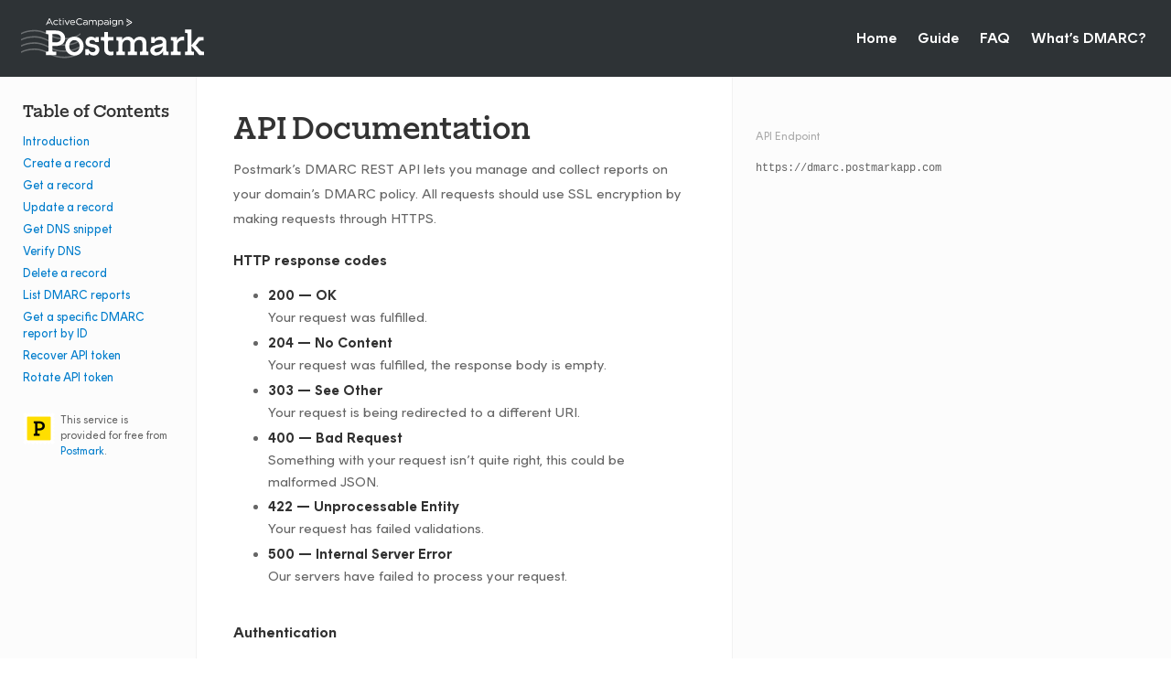

--- FILE ---
content_type: text/html
request_url: https://dmarc.postmarkapp.com/api/
body_size: 8462
content:
<!DOCTYPE html>

<html lang="en">
<head>
  <script>dataLayer = [{'siteType': 'DMARC'}];</script>
  <!-- Google Tag Manager -->
  <script>(function(w,d,s,l,i){w[l]=w[l]||[];w[l].push({'gtm.start':
          new Date().getTime(),event:'gtm.js'});var f=d.getElementsByTagName(s)[0],
          j=d.createElement(s),dl=l!='dataLayer'?'&l='+l:'';j.async=true;j.src=
          'https://www.googletagmanager.com/gtm.js?id='+i+dl;f.parentNode.insertBefore(j,f);
  })(window,document,'script','dataLayer','GTM-PWV3TKM');</script>
  <!-- End Google Tag Manager -->

  <meta charset="utf-8">
  <title>API Docs | Free DMARC Monitoring from Postmark</title>
  <meta name="description" content="A free tool to monitor and implement DMARC">
  <meta name="author" content="ActiveCampaign, LLC">
  <meta name="viewport" content="width=device-width, maximum-scale=1.0">

  <link rel="preload" href="/fonts/Elizeth-Medium.woff2" as="font" type="font/woff2" crossorigin>
  <link rel="preload" href="/fonts/RundText-Variable.woff2" as="font" type="font/woff2" crossorigin>

  <link rel="stylesheet" href="../stylesheets/landing.css?rel=a63246aa1d">

  <link rel="shortcut icon" href="../images/favicon.ico">
  <link rel="apple-touch-icon-precomposed" href="../images/apple-touch-icon-144x144-precomposed.png" sizes="144x144">
  <link rel="apple-touch-icon-precomposed" href="../images/apple-touch-icon-114x114-precomposed.png" sizes="114x114">
  <link rel="apple-touch-icon-precomposed" href="../images/apple-touch-icon-72x72-precomposed.png" sizes="72x72">
  <link rel="apple-touch-icon-precomposed" href="../images/apple-touch-icon-precomposed.png">

  <meta property="og:url" content="http://dmarc.postmarkapp.com/api">
  <meta property="og:type" content="website">
  <meta property="og:title" content="DMARC Weekly Digests | API Documentation">
  <meta property="og:description" content="DMARC gives you full control of email delivery for your company’s domain. This is a free tool to monitor and implement DMARC.">
  <meta property="og:image" content="https://postmarkapp.com/images/logo-stamp-social.png">
</head>

<body id="api">
<!-- Google Tag Manager (noscript) -->
<noscript><iframe src="https://www.googletagmanager.com/ns.html?id=GTM-PWV3TKM" height="0" width="0" style="display:none;visibility:hidden"></iframe></noscript>
<!-- End Google Tag Manager (noscript) -->

<header class="header-landing header-docs">
  <div class="container">
    <a href="http://postmarkapp.com/?utm_source=dmarc&utm_medium=web&utm_campaign=header" class="logo">Postmark</a>
    <nav>
      <ul class="nav-items">
        <li class="nav-item"><a href="/" class="nav-item_link">Home</a></li>
        <li class="nav-item"><a
                href="http://postmarkapp.com/guides/dmarc?utm_source=dmarc&utm_medium=web&utm_campaign=nav"
                class="nav-item_link">Guide</a></li>
        <li class="nav-item"><a href="https://postmarkapp.com/support/dmarc-reports" class="nav-item_link">FAQ</a></li>
        <li class="nav-item"><a href="https://postmarkapp.com/support/article/892-what-is-dmarc" class="nav-item_link nav-item_link--outline">What’s DMARC?</a></li>
      </ul>
    </nav>
  </div>
</header>
<div class="page">
    <div class="container">

      <section id="toc" class="docs-toc">
        <h3>Table of Contents</h3>
        <ul>
          <li><a href="/api">Introduction</a></li>
          <li><a href="#create-a-record">Create a record</a></li>
          <li><a href="#get-a-record">Get a record</a></li>
          <li><a href="#update-a-record">Update a record</a></li>
          <li><a href="#get-dns-snippet">Get DNS snippet</a></li>
          <li><a href="#verify-dns">Verify DNS</a></li>
          <li><a href="#delete-a-record">Delete a record</a></li>
          <li><a href="#list-dmarc-reports">List DMARC reports</a></li>
          <li><a href="#get-a-report-by-id">Get a specific DMARC report by ID</a></li>
          <li><a href="#recover-api-token">Recover API token</a></li>
          <li><a href="#rotate-api-token">Rotate API token</a></li>
        </ul>

        <div class="pm-info">
          <a href="http://www.postmarkapp.com/?utm_source=dmarc&utm_medium=web&utm_campaign=apifooter"><img src="../images/logo-mark.png" alt="Postmark" border="0"></a>
          <p class=>This service is provided for free from <a href="http://www.postmarkapp.com/?utm_source=dmarc&amp;utm_medium=web&amp;utm_campaign=apisidebar">Postmark</a>.</p>
        </div>
      </section>


      <section class="docs-content">
        <div class="example-sidebar"></div>

        <!-- Docs Section -->
        <div class="docs-section docs-section--title">
          <div class="docs-row">
            <div class="docs-description">
              <h2>API Documentation</h2>
              <p>Postmark’s DMARC REST API lets you manage and collect reports on your domain’s DMARC policy. All requests should use SSL encryption by making requests through HTTPS.</p>
              </ol>

              <h4>HTTP response codes</h4>
              <ul>
                <li><strong>200 — OK</strong><br>Your request was fulfilled.</li>
                <li><strong>204 — No Content</strong><br>Your request was fulfilled, the response body is empty.</li>
                <li><strong>303 — See Other</strong><br>Your request is being redirected to a different URI.</li>
                <li><strong>400 — Bad Request</strong><br>Something with your request isn’t quite right, this could be malformed JSON.</li>
                <li><strong>422 — Unprocessable Entity</strong><br>Your request has failed validations.</li>
                <li><strong>500 — Internal Server Error</strong><br>Our servers have failed to process your request.</li>
              </ul>

              <h4>Authentication</h4>

              <p>During registration you were provided an API token that you can use for accessing the API. Simply pass this token as <code>X-Api-Token</code> header to the API to perform requests that require authentication. If you forgot your API token you can reset it <a href="/reset_token">here</a>.</p>
            </div>
            <div class="docs-example">
              <h4>API Endpoint</h4>
              <pre><code class="bash">https://dmarc.postmarkapp.com</code></pre>
            </div>
          </div>
        </div>
        <!-- End Docs Section -->

        <!-- Docs Section -->
        <div id="create-a-record" class="docs-section">

          <!-- Begin Row -->
          <div class="docs-row">
            <div class="docs-description">
              <h3>Create a record</h3>
              <p>Create a new DMARC record for a given domain and email. This endpoint is public and doesn't require authentication.</p>
              <h4>Request headers</h4>

              <table class="params">
                <tr>
                  <th>Content-Type</th>
                  <td><span class="badge b-req">required</span><br>application/json</td>
                </tr>
                <tr>
                  <th>Accept</th>
                  <td><span class="badge b-req">required</span><br>application/json</td>
                </tr>
              </table>

            </div>

            <div class="docs-example is-faded">
              <div class="api-info">
                <span class="badge b-post">post</span>
                <h3>/records</h3>
              </div>

              <h4>Example request with curl</h4>
              <pre><code class="bash">curl "https://dmarc.postmarkapp.com/records" \
  -X POST \
  -H "Accept: application/json" \
  -H "Content-Type: application/json" \
  -d '{"email": "email@domain.com", "domain": "activecampaign.com"}'
</code>
</pre>
            </div>
          </div>

          <!-- Begin Row -->
          <div class="docs-row">
            <div class="docs-description">
              <h4>Body format</h4>
              <table class="params params--with-type">
                <tr>
                  <th>email</th>
                  <td>string</td>
                  <td><span class="badge b-req">required</span><br>The email address which will receive the weekly digests.</td>
                </tr>
                <tr>
                  <th>domain</th>
                  <td>string</td>
                  <td><span class="badge b-req">required</span><br>The domain which will be monitored.</td>
                </tr>
              </table>
            </div>
            <div class="docs-example is-faded">
              <h4>Example body format</h4>
              <pre>
<code class="json">{
  "email": "email@domain.com",
  "domain": "activecampaign.com"
}
</code>
</pre>
            </div>
          </div>

<!-- Begin Row -->
          <div class="docs-row">
            <div class="docs-description">
              <h4>Response</h4>
              <table class="params params--with-type">
                <tr>
                  <th>domain</th>
                  <td>string</td>
                  <td>Domain associated with this record.</td>
                </tr>
                <tr>
                  <th>public_token</th>
                  <td>string</td>
                  <td>Random token to be inserted into your DNS for identification purpose.</td>
                </tr>
                <tr>
                  <th>created_at</th>
                  <td>string</td>
                  <td>Timestamp of when the record was created.</td>
                </tr>
                <tr>
                  <th>private_token</th>
                  <td>string</td>
                  <td>Random token (UUID) to be used for accessing the API.</td>
                </tr>
                <tr>
                  <th>reporting_uri</th>
                  <td>string</td>
                  <td>URI to send DMARC reports to.</td>
                </tr>
                <tr>
                  <th>email</th>
                  <td>string</td>
                  <td>Email address that will receive weekly digests for this domain.</td>
                </tr>
              </table>
            </div>
            <div class="docs-example is-faded">
              <h4>Example response</h4>
              <pre>
<code class="json">HTTP 200 OK
Content-Type: application/json

{
  "domain": "postmarkapp.com",
  "public_token": "1mVgKNr5scA",
  "created_at": "2014-06-25T19:22:53Z",
  "private_token": "005d8431-b020-41aa-230e-4d63a0357869",
  "reporting_uri": "mailto:randomhash+1mSgANr7scM@inbound.postmarkapp.com",
  "email": "example@activecampaign.com"
}
</code>
</pre>
            </div>
          </div>
        </div>
        <!-- End Docs Section -->

        <!-- Docs Section -->
        <div id="get-a-record" class="docs-section">

          <!-- Begin Row -->
          <div class="docs-row">
            <div class="docs-description">
              <h3>Get a record</h3>
              <p>Get a record’s information.</p>
              <h4>Request headers</h4>

              <table class="params">
                <tr>
                  <th>Accept</th>
                  <td><span class="badge b-req">required</span><br>application/json</td>
                </tr>
                <tr>
                  <th>X-Api-Token</th>
                  <td><span class="badge b-req">required</span><br>Your private API token from the welcome email.</td>
                </tr>
              </table>

            </div>

            <div class="docs-example is-faded">
              <div class="api-info">
                <span class="badge b-get">get</span>
                <h3>/records/my</h3>
              </div>

              <h4>Example request with curl</h4>
              <pre><code class="bash">curl "https://dmarc.postmarkapp.com/records/my" \
  -X GET \
  -H "Accept: application/json" \
  -H "X-Api-Token: 005d8431-b020-41aa-230e-4d63a0357869"
</code>
</pre>

            </div>
          </div>

          <!-- Begin Row -->
          <div class="docs-row">
            <div class="docs-description">
              <h4>Response</h4>
              <table class="params params--with-type">
                <tr>
                  <th>domain</th>
                  <td>string</td>
                  <td>Domain associated with this record.</td>
                </tr>
                <tr>
                  <th>public_token</th>
                  <td>string</td>
                  <td>Random token to be inserted into your DNS for identification purpose.</td>
                </tr>
                <tr>
                  <th>created_at</th>
                  <td>string</td>
                  <td>Timestamp of when the record was created.</td>
                </tr>
                <tr>
                  <th>reporting_uri</th>
                  <td>string</td>
                  <td>URI to send DMARC reports to.</td>
                </tr>
                <tr>
                  <th>email</th>
                  <td>string</td>
                  <td>Email address that will receive weekly digests for this domain.</td>
                </tr>
              </table>
            </div>
            <div class="docs-example is-faded">
              <h4>Example response</h4>
              <pre>
<code class="json">HTTP 200 OK
Content-Type: application/json

{
  "domain": "postmarkapp.com",
  "public_token": "1mVgKNr5scA",
  "created_at": "2014-06-25T19:22:53Z",
  "reporting_uri": "mailto:randomhash+1mSgANr7scM@inbound.postmarkapp.com",
  "email": "example@activecampaign.com"
}
</code>
</pre>
            </div>
          </div>

        </div>
        <!-- End Docs Section -->

        <!-- Docs Section -->
        <div id="update-a-record" class="docs-section">

          <!-- Begin Row -->
          <div class="docs-row">
            <div class="docs-description">
              <h3>Update a record</h3>
              <p>Update a record’s information.</p>
              <h4>Request headers</h4>

              <table class="params">
                <tr>
                  <th>Accept</th>
                  <td><span class="badge b-req">required</span><br>application/json</td>
                </tr>
                <tr>
                  <th>Content-Type</th>
                  <td><span class="badge b-req">required</span><br>application/json</td>
                </tr>
                <tr>
                  <th>X-Api-Token</th>
                  <td><span class="badge b-req">required</span><br>Your private API token from the welcome email.</td>
                </tr>
              </table>

            </div>

            <div class="docs-example is-faded">
              <div class="api-info">
                <span class="badge b-patch">patch</span>
                <h3>/records/my</h3>
              </div>

              <h4>Example request with curl</h4>
              <pre><code class="bash">curl "https://dmarc.postmarkapp.com/records/my" \
  -X PATCH \
  -H "Content-Type: application/json" \
  -H "Accept: application/json" \
  -H "X-Api-Token: 005d8431-b020-41aa-230e-4d63a0357869"
  -d '{"email":"email@domain.com"}'
</code>
</pre>

            </div>
          </div>

          <!-- Begin Row -->
          <div class="docs-row">
            <div class="docs-description">
              <h4>Body format</h4>
              <table class="params params--with-type">
                <tr>
                  <th>email</th>
                  <td>string</td>
                  <td>The email address which will receive the weekly digests.</td>
                </tr>
              </table>
            </div>
            <div class="docs-example is-faded">
              <h4>Example body format</h4>
              <pre>
<code class="json">{
  "email": "email@domain.com"
}
</code>
</pre>
            </div>
          </div>


          <!-- Begin Row -->
          <div class="docs-row">
            <div class="docs-description">
              <h4>Response</h4>
              <table class="params params--with-type">
                <tr>
                  <th>domain</th>
                  <td>string</td>
                  <td>Domain associated with this record.</td>
                </tr>
                <tr>
                  <th>public_token</th>
                  <td>string</td>
                  <td>Random token to be inserted into your DNS for identification purpose.</td>
                </tr>
                <tr>
                  <th>created_at</th>
                  <td>string</td>
                  <td>Timestamp of when the record was created.</td>
                </tr>
                <tr>
                  <th>reporting_uri</th>
                  <td>string</td>
                  <td>URI to send DMARC reports to.</td>
                </tr>
                <tr>
                  <th>email</th>
                  <td>string</td>
                  <td>Email address that will receive weekly digests for this domain.</td>
                </tr>
              </table>
            </div>
            <div class="docs-example is-faded">
              <h4>Example response</h4>
              <pre>
<code class="json">HTTP 200 OK
Content-Type: application/json

{
  "domain": "postmarkapp.com",
  "public_token": "1mVgKNr5scA",
  "created_at": "2014-06-25T19:22:53Z",
  "reporting_uri": "mailto:randomhash+1mSgANr7scM@inbound.postmarkapp.com",
  "email": "example@activecampaign.com"
}
</code>
</pre>
            </div>
          </div>

        </div>
        <!-- End Docs Section -->

        <!-- Docs Section -->
        <div id="get-dns-snippet" class="docs-section">

          <!-- Begin Row -->
          <div class="docs-row">
            <div class="docs-description">
              <h3>Get DNS snippet</h3>
              <p>Get generated DMARC DNS record name and value.</p>

              <h4>Request headers</h4>
              <table class="params">
                <tr>
                  <th>Accept</th>
                  <td><span class="badge b-req">required</span><br>application/json</td>
                </tr>
                <tr>
                  <th>X-Api-Token</th>
                  <td><span class="badge b-req">required</span><br>Your private API token from the welcome email.</td>
                </tr>
              </table>

            </div>

            <div class="docs-example is-faded">
              <div class="api-info">
                <span class="badge b-get">get</span>
                <h3>/records/my/dns</h3>
              </div>

              <h4>Example request with curl</h4>
              <pre><code class="bash">curl "https://dmarc.postmarkapp.com/records/my/dns" \
  -X GET \
  -H "Accept: application/json" \
  -H "X-Api-Token: 005d8431-b020-41aa-230e-4d63a0357869"
</code>
</pre>
            </div>
          </div>

          <!-- Begin Row -->
          <div class="docs-row">
            <div class="docs-description">
              <h4>Response</h4>
              <table class="params params--with-type">
                <tr>
                  <th>value</th>
                  <td>string</td>
                  <td>Record data to insert into your DNS.</td>
                </tr>
                <tr>
                  <th>name</th>
                  <td>string</td>
                  <td>DNS record name.</td>
                </tr>
              </table>
            </div>
            <div class="docs-example is-faded">
              <h4>Example response</h4>
              <pre>
<code class="json">HTTP 200 OK
Content-Type: application/json

{
  "value": "\"v=DMARC1; p=none; pct=100; rua=mailto:randomhash+1mSgKNr7scM@inbound.postmarkapp.com; sp=none; aspf=r;\"",
  "name": "_dmarc.activecampaign.com."
}
</code>
</pre>
            </div>
          </div>

        </div>
        <!-- End Docs Section -->

        <!-- Docs Section -->
        <div id="verify-dns" class="docs-section">

          <!-- Begin Row -->
          <div class="docs-row">
            <div class="docs-description">
              <h3>Verify DNS</h3>
              <p>Verify if your DMARC DNS record exists.</p>

              <h4>Request headers</h4>
              <table class="params">
                <tr>
                  <th>Accept</th>
                  <td><span class="badge b-req">required</span><br>application/json</td>
                </tr>
                <tr>
                  <th>X-Api-Token</th>
                  <td><span class="badge b-req">required</span><br>Your private API token from the welcome email.</td>
                </tr>
              </table>

            </div>

            <div class="docs-example is-faded">
              <div class="api-info">
                <span class="badge b-post">post</span>
                <h3>/records/my/verify</h3>
              </div>

              <h4>Example request with curl</h4>
              <pre><code class="bash">curl "https://dmarc.postmarkapp.com/records/my/verify" \
  -X POST \
  -H "Accept: application/json" \
  -H "X-Api-Token: 005d8431-b020-41aa-230e-4d63a0357869"
</code>
</pre>
            </div>
          </div>

          <!-- Begin Row -->
          <div class="docs-row">
            <div class="docs-description">
              <h4>Response</h4>
              <table class="params params--with-type">
                <tr>
                  <th>verified</th>
                  <td>boolean</td>
                  <td>Indicates if a valid DNS record exists.</td>
                </tr>
              </table>
            </div>
            <div class="docs-example is-faded">
              <h4>Example response</h4>
              <pre>
<code class="json">HTTP 200 OK
Content-Type: application/json

{
  "verified": false
}
</code>
</pre>
            </div>
          </div>

        </div>
        <!-- End Docs Section -->

        <!-- Docs Section -->
        <div id="delete-a-record" class="docs-section">

          <!-- Begin Row -->
          <div class="docs-row">
            <div class="docs-description">
              <h3>Delete a record</h3>
              <p>Deleting a record will stop processing data for this domain. The email associated with this record will also be unsubscribed from the DMARC weekly digests for this domain only.</p>

              <h4>Request headers</h4>
              <table class="params">
                <tr>
                  <th>Accept</th>
                  <td><span class="badge b-req">required</span><br>application/json</td>
                </tr>
                <tr>
                  <th>X-Api-Token</th>
                  <td><span class="badge b-req">required</span><br>Your private API token from the welcome email.</td>
                </tr>
              </table>

            </div>

            <div class="docs-example is-faded">
              <div class="api-info">
                <span class="badge b-delete">delete</span>
                <h3>/records/my</h3>
              </div>

              <h4>Example request with curl</h4>
              <pre><code class="bash">curl "https://dmarc.postmarkapp.com/records/my" \
  -X DELETE \
  -H "Accept: application/json" \
  -H "X-Api-Token: 005d8431-b020-41aa-230e-4d63a0357869"
</code>
</pre>
            </div>
          </div>

          <!-- Begin Row -->
          <div class="docs-row">
            <div class="docs-description">
              <h4>Response</h4>
              <p>If all goes well, this request will return an empty body.</p>
            </div>
            <div class="docs-example is-faded">
              <h4>Example response</h4>
              <pre>
<code class="json">HTTP 204 No Response
Content-Type: application/json

</code>
</pre>
            </div>
          </div>

        </div>
        <!-- End Docs Section -->

        <!-- Docs Section -->
        <div id="list-dmarc-reports" class="docs-section">

          <!-- Begin Row -->
          <div class="docs-row">
            <div class="docs-description">
              <h3>List DMARC reports</h3>
              <p>List all received DMARC reports for a given domain with the ability to filter results by a single date or date range.</p>

              <h4>Request headers</h4>
              <table class="params">
                <tr>
                  <th>Accept</th>
                  <td><span class="badge b-req">required</span><br>application/json</td>
                </tr>
                <tr>
                  <th>X-Api-Token</th>
                  <td><span class="badge b-req">required</span><br>Your private API token from the welcome email.</td>
                </tr>
              </table>

              <h4>Querystring parameters</h4>
              <table class="params">
                <tr>
                  <th>from_date</th>
                  <td>Only include reports received on this date or after.</td>
                </tr>
                <tr>
                  <th>to_date</th>
                  <td>Only include reports received before this date.</td>
                </tr>
                <tr>
                  <th>limit</th>
                  <td>Limit the number of returned reports to the specified value. (default 30, max 50)</td>
                </tr>
                <tr>
                  <th>after</th>
                  <td>Only include reports with IDs higher than the specified value. Used for pagination.</td>
                </tr>
                <tr>
                  <th>before</th>
                  <td>Only include reports with IDs lower than the specified value. Used for pagination.</td>
                </tr>
                <tr>
                  <th>reverse</th>
                  <td>Set to <code>true</code> to list reports in reverse order (default <code>false</code>)</td>
                </tr>
              </table>
            </div>

            <div class="docs-example is-faded">
              <div class="api-info">
                <span class="badge b-get">get</span>
                <h3>/records/my/reports</h3>
              </div>

              <h4>Example request with curl</h4>
              <pre><code class="bash">curl "https://dmarc.postmarkapp.com/records/my/reports?from_date=2014-05-17&to_date=2014-06-17&limit=100&after=4" \
  -X GET \
  -H "Accept: application/json" \
  -H "X-Api-Token: 005d8431-b020-41aa-230e-4d63a0357869"
</code>
</pre>
            </div>
          </div>

          <!-- Begin Row -->
          <div class="docs-row">
            <div class="docs-description">
              <h4>Response</h4>
              <table class="params params--with-type">
                <tr>
                  <th>meta/next</th>
                  <td>integer</td>
                  <td>Next page’s <strong>after</strong> parameter’s value</strong></td>
                </tr>
                <tr>
                  <th>meta/next_url</th>
                  <td>string</td>
                  <td>Next page’s URL when the query results do not fit on a single page</td>
                </tr>
                <tr>
                  <th>meta/total</th>
                  <td>integer</td>
                  <td>Total number of reports matching the query</td>
                </tr>
                <tr>
                  <th>entries</th>
                  <td>array</td>
                  <td>List of reports matching the query</td>
                </tr>
                <tr>
                  <th>entries/id</th>
                  <td>integer</td>
                  <td>Report’s ID</td>
                </tr>
                <tr>
                  <th>entries/external_id</th>
                  <td>string</td>
                  <td>Report’s ID given by reporting organization</td>
                </tr>
                <tr>
                  <th>entries/organization_name</th>
                  <td>string</td>
                  <td>Reporting organization’s name</td>
                </tr>
                <tr>
                  <th>entries/domain</th>
                  <td>string</td>
                  <td>Reported domain</td>
                </tr>
                <tr>
                  <th>entries/date_range_begin</th>
                  <td>string</td>
                  <td>Report’s starting timestamp</td>
                </tr>
                <tr>
                  <th>entries/date_range_end</th>
                  <td>string</td>
                  <td>Report’s ending timestamp</td>
                </tr>
                <tr>
                  <th>entries/created_at</th>
                  <td>string</td>
                  <td>Timestamp of when the report was received by our app</td>
                </tr>
              </table>
            </div>
            <div class="docs-example is-faded">
              <h4>Example response</h4>
              <pre>
<code class="json">HTTP 200 OK
Content-Type: application/json

{
  "meta": {
    "next": 276,
    "next_url": "/records/my/reports?from_date=&to_date=&limit=1&after=276",
    "total": 2
  },
  "entries": [
    {
      "domain": "activecampaign.com",
      "date_range_begin": "2014-04-27T20:00:00Z",
      "date_range_end": "2014-04-28T19:59:59Z",
      "id": 276,
      "created_at": "2014-07-25T11:44:55Z",
      "external_id": "xxxxxxxxxxx",
      "organization_name": "google.com"
    }
  ]
}
</code>
</pre>
            </div>
          </div>

        </div>
        <!-- End Docs Section -->

        <!-- Docs Section -->
        <div id="get-a-report-by-id" class="docs-section">

          <!-- Begin Row -->
          <div class="docs-row">
            <div class="docs-description">
              <h3>Get a specific DMARC report by ID</h3>
              <p>Load full DMARC report details as a raw DMARC XML document or as our own JSON representation.</p>

              <h4>Request headers</h4>
              <table class="params">
                <tr>
                  <th>Accept</th>
                  <td><span class="badge b-req">required</span><br>application/json, application/xml</td>
                </tr>
                <tr>
                  <th>X-Api-Token</th>
                  <td><span class="badge b-req">required</span><br>Your private API token from the welcome email.</td>
                </tr>
              </table>

            </div>

            <div class="docs-example is-faded">
              <div class="api-info">
                <span class="badge b-get">get</span>
                <h3>/records/my/reports/<var>:id</var></h3>
              </div>

              <h4>Example request with curl</h4>
              <pre><code class="bash">curl "https://dmarc.postmarkapp.com/records/my/reports/id" \
  -X GET \
  -H "Accept: application/json" \
  -H "X-Api-Token: 005d8431-b020-41aa-230e-4d63a0357869"
</code>
</pre>
            </div>
          </div>

          <!-- Begin Row -->
          <div class="docs-row">
            <div class="docs-description">
              <h4>JSON Response</h4>
              <table class="params params--with-type">
                <tr>
                  <th>id</th>
                  <td>integer</td>
                  <td>Report’s ID</td>
                </tr>
                <tr>
                  <th>domain</th>
                  <td>string</td>
                  <td>Reported domain</td>
                </tr>
                <tr>
                  <th>date_range_begin</th>
                  <td>string</td>
                  <td>Report’s starting timestamp</td>
                </tr>
                <tr>
                  <th>date_range_end</th>
                  <td>string</td>
                  <td>Report’s ending timestamp</td>
                </tr>
                <tr>
                  <th>source_uri</th>
                  <td>string</td>
                  <td>Report’s source URI</td>
                </tr>
                <tr>
                  <th>external_id</th>
                  <td>string</td>
                  <td>Report’s ID given by reporting organization</td>
                </tr>
                <tr>
                  <th>email</th>
                  <td>string</td>
                  <td>Reporting organization’s email</td>
                </tr>
                <tr>
                  <th>organization_name</th>
                  <td>string</td>
                  <td>Reporting organization’s name</td>
                </tr>
                <tr>
                  <th>created_at</th>
                  <td>string</td>
                  <td>Timestamp of when the report was created</td>
                </tr>
                <tr>
                  <th>extra_contact_info</th>
                  <td>string</td>
                  <td>Reporting organization’s contact info</td>
                </tr>
                <tr>
                  <th>records</th>
                  <td>array</td>
                  <td>DMARC authentication results</td>
                </tr>
                <tr>
                  <th>records/header_from</th>
                  <td>string</td>
                  <td>Payload From domain</td>
                </tr>
                <tr>
                  <th>records/source_ip</th>
                  <td>string</td>
                  <td>Connecting IP</td>
                </tr>
                <tr>
                  <th>records/source_ip_version</th>
                  <td>integer</td>
                  <td>Connecting IP’s version</td>
                </tr>
                <tr>
                  <th>records/host_name</th>
                  <td>string</td>
                  <td>Reverse DNS lookup result for the connecting IP</td>
                </tr>
                <tr>
                  <th>records/count</th>
                  <td>integer</td>
                  <td>Number of matching messages</td>
                </tr>
                <tr>
                  <th>records/policy_evaluated_spf</th>
                  <td>string</td>
                  <td>DMARC authentication result for SPF</td>
                </tr>
                <tr>
                  <th>records/policy_evaluated_dkim</th>
                  <td>string</td>
                  <td>DMARC authentication result for DKIM</td>
                </tr>
                <tr>
                  <th>records/policy_evaluated_disposition</th>
                  <td>string</td>
                  <td>Applied DMARC disposition</td>
                </tr>
                <tr>
                  <th>records/policy_evaluated_reason_type</th>
                  <td>string</td>
                  <td>Reason type used to override existing DMARC policy</td>
                </tr>
                <tr>
                  <th>records/spf_domain</th>
                  <td>string</td>
                  <td>SPF domain</td>
                </tr>
                <tr>
                  <th>records/spf_result</th>
                  <td>string</td>
                  <td>SPF authentication result</td>
                </tr>
                <tr>
                  <th>records/dkim_domain</th>
                  <td>string</td>
                  <td>DKIM record’s domain</td>
                </tr>
                <tr>
                  <th>records/dkim_result</th>
                  <td>string</td>
                  <td>DKIM authentication result</td>
                </tr>
              </table>
            </div>
            <div class="docs-example is-faded">
              <h4>Example JSON response</h4>
              <pre>
<code class="json">{
  "id": 276,
  "domain": "activecampaign.com",
  "date_range_begin": "2014-04-27T20:00:00Z",
  "date_range_end": "2014-04-28T19:59:59Z",
  "source_uri": "mailto:noreply-dmarc-support@google.com",
  "external_id": "xxxxxxxxx",
  "email": "noreply-dmarc-support@google.com",
  "organization_name": "google.com",
  "created_at": "2014-07-25T11:44:55Z",
  "extra_contact_info": "http://support.google.com/a/bin/answer.py?answer=2466580",
  "records": [
    {
      "header_from": "activecampaign.com",
      "source_ip": "127.0.0.1",
      "source_ip_version": 4,
      "host_name": "example.org.",
      "count": 1,
      "policy_evaluated_spf": "fail",
      "policy_evaluated_dkim": "fail",
      "policy_evaluated_disposition": "none",
      "policy_evaluated_reason_type": null,
      "spf_domain": "example.org",
      "spf_result": "pass",
      "dkim_domain": null,
      "dkim_result": null
    }
  ]
}
</code>
</pre>
            </div>
          </div>

          <!-- Begin Row -->
          <div class="docs-row">
            <div class="docs-description">
              <h4>XML Response</h4>
              <table class="params">
                <tr>
                  <th>report_metadata</th>
                  <td>General information about the report</td>
                </tr>
                <tr>
                  <th>report_metadata/org_name</th>
                  <td>Reporting organization’s name</td>
                </tr>
                <tr>
                  <th>report_metadata/email</th>
                  <td>Reporting organization’s email</td>
                </tr>
                <tr>
                  <th>report_metadata/extra_contact_info</th>
                  <td>Reporting organization’s contact info</td>
                </tr>
                <tr>
                  <th>report_metadata/report_id</th>
                  <td>Identifier of the report given by reporting organization</td>
                </tr>
                <tr>
                  <th>report_metadata/date_range</th>
                  <td>Reported period</td>
                </tr>
                <tr>
                  <th>report_metadata/date_range/begin</th>
                  <td>Report’s starting timestamp</td>
                </tr>
                <tr>
                  <th>report_metadata/date_range/end</th>
                  <td>Report’s ending timestamp</td>
                </tr>
                <tr>
                  <th>policy_published</th>
                  <td>Your DMARC policy’s properties</td>
                </tr>
                <tr>
                  <th>policy_published/domain</th>
                  <td>Reported domain</td>
                </tr>
                <tr>
                  <th>policy_published/adkim</th>
                  <td>Alignment mode for DKIM</td>
                </tr>
                <tr>
                  <th>policy_published/aspf</th>
                  <td>Alignment mode for SPF</td>
                </tr>
                <tr>
                  <th>policy_published/p</th>
                  <td>Policy-defined action for the domain</td>
                </tr>
                <tr>
                  <th>policy_published/sp</th>
                  <td>Policy-defined action for subdomains</td>
                </tr>
                <tr>
                  <th>policy_published/pct</th>
                  <td>Percentage of messages to which the DMARC mechanism is applied</td>
                </tr>
                <tr>
                  <th>record</th>
                  <td>DMARC authentication results</td>
                </tr>
                <tr>
                  <th>record/row</th>
                  <td>DMARC authentication results for an IP</td>
                </tr>
                <tr>
                  <th>record/row/source_ip</th>
                  <td>Connecting IP</td>
                </tr>
                <tr>
                  <th>record/row/count</th>
                  <td>Number of matching messages</td>
                </tr>
                <tr>
                  <th>record/row/policy_evaluated</th>
                  <td>Policy evaluation results</td>
                </tr>
                <tr>
                  <th>record/row/policy_evaluated/disposition</th>
                  <td>Applied DMARC disposition</td>
                </tr>
                <tr>
                  <th>record/row/policy_evaluated/dkim</th>
                  <td>DKIM evaluation results</td>
                </tr>
                <tr>
                  <th>record/row/policy_evaluated/spf</th>
                  <td>SPF evaluation results</td>
                </tr>
                <tr>
                  <th>record/row/identifiers</th>
                  <td>Row identifiers</td>
                </tr>
                <tr>
                  <th>record/row/identifiers/header_from</th>
                  <td>Payload From domain</td>
                </tr>
                <tr>
                  <th>record/row/auth_results</th>
                  <td>DKIM and SPF results uninterpreted with respect to DMARC</td>
                </tr>
                <tr>
                  <th>record/row/auth_results/spf</th>
                  <td>SPF information</td>
                </tr>
                <tr>
                  <th>record/row/auth_results/spf/domain</th>
                  <td>SPF domain</td>
                </tr>
                <tr>
                  <th>record/row/auth_results/spf/result</th>
                  <td>SPF authentication result</td>
                </tr>
                <tr>
                  <th>record/row/auth_results/dkim</th>
                  <td>DKIM information</td>
                </tr>
                <tr>
                  <th>record/row/auth_results/dkim/domain</th>
                  <td>DKIM domain</td>
                </tr>
                <tr>
                  <th>record/row/auth_results/dkim/result</th>
                  <td>DKIM authentication result</td>
                </tr>
              </table>
            </div>
            <div class="docs-example is-faded">
              <h4>Example XML response</h4>
              <pre>
<code class="xml">&lt;?xml version="1.0" encoding="UTF-8" standalone="yes"?&gt;
&lt;feedback&gt;
  &lt;report_metadata&gt;
    &lt;org_name&gt;google.com&lt;/org_name&gt;
    &lt;email&gt;noreply-dmarc-support@google.com&lt;/email&gt;
    &lt;extra_contact_info&gt;http://support.google.com/a/bin/answer.py?answer=2466580&lt;/extra_contact_info&gt;
    &lt;report_id&gt;xxxxxxxxxxxx&lt;/report_id&gt;
    &lt;date_range&gt;
      &lt;begin&gt;1398643200&lt;/begin&gt;
      &lt;end&gt;1398729599&lt;/end&gt;
    &lt;/date_range&gt;
  &lt;/report_metadata&gt;
  &lt;policy_published&gt;
    &lt;domain&gt;activecampaign.com&lt;/domain&gt;
    &lt;adkim&gt;r&lt;/adkim&gt;
    &lt;aspf&gt;r&lt;/aspf&gt;
    &lt;p&gt;none&lt;/p&gt;
    &lt;sp&gt;none&lt;/sp&gt;
    &lt;pct&gt;100&lt;/pct&gt;
  &lt;/policy_published&gt;
  &lt;record&gt;
    &lt;row&gt;
      &lt;source_ip&gt;192.168.170.29&lt;/source_ip&gt;
      &lt;count&gt;1&lt;/count&gt;
      &lt;policy_evaluated&gt;
        &lt;disposition&gt;none&lt;/disposition&gt;
        &lt;dkim&gt;fail&lt;/dkim&gt;
        &lt;spf&gt;fail&lt;/spf&gt;
      &lt;/policy_evaluated&gt;
    &lt;/row&gt;
    &lt;identifiers&gt;
      &lt;header_from&gt;activecampaign.com&lt;/header_from&gt;
    &lt;/identifiers&gt;
    &lt;auth_results&gt;
      &lt;spf&gt;
        &lt;domain&gt;example.com&lt;/domain&gt;
        &lt;result&gt;pass&lt;/result&gt;
      &lt;/spf&gt;
    &lt;/auth_results&gt;
  &lt;/record&gt;
&lt;/feedback&gt;
</code>
</pre>
            </div>
          </div>

        </div>
        <!-- End Docs Section -->

        <!-- Docs Section -->
        <div id="recover-api-token" class="docs-section">

          <!-- Begin Row -->
          <div class="docs-row">
            <div class="docs-description">
              <h3>Recover API token</h3>
              <p>Initiate API token recovery for a domain. This endpoint is public and doesn't require authentication.</p>
              <h4>Request headers</h4>

              <table class="params">
                <tr>
                  <th>Content-Type</th>
                  <td><span class="badge b-req">required</span><br>application/json</td>
                </tr>
                <tr>
                  <th>Accept</th>
                  <td><span class="badge b-req">required</span><br>application/json</td>
                </tr>
              </table>

            </div>

            <div class="docs-example is-faded">
              <div class="api-info">
                <span class="badge b-post">post</span>
                <h3>/tokens/recover</h3>
              </div>

              <h4>Example request with curl</h4>
              <pre><code class="bash">curl "https://dmarc.postmarkapp.com/tokens/recover" \
  -X POST \
  -H "Accept: application/json" \
  -H "Content-Type: application/json" \
  -d '{"owner": "activecampaign.com"}'
</code>
</pre>
            </div>
          </div>

          <!-- Begin Row -->
          <div class="docs-row">
            <div class="docs-description">
              <h4>Body format</h4>
              <table class="params params--with-type">
                <tr>
                  <th>owner</th>
                  <td>string</td>
                  <td><span class="badge b-req">required</span><br>Domain name or reporting email address at dmarc.postmarkapp.com.</td>
                </tr>
              </table>
            </div>
            <div class="docs-example is-faded">
              <h4>Example body format</h4>
              <pre>
<code class="json">{
  "owner": "activecampaign.com"
}
</code>
</pre>
            </div>
          </div>

<!-- Begin Row -->
          <div class="docs-row">
            <div class="docs-description">
              <h4>Response</h4>
              <table class="params params--with-type">
                <tr>
                  <th>recovery_initiated</th>
                  <td>boolean</td>
                  <td>True if recovery email is sent.</td>
                </tr>
              </table>
            </div>
            <div class="docs-example is-faded">
              <h4>Example response</h4>
              <pre>
<code class="json">HTTP 200 OK
Content-Type: application/json

{
  "recovery_initiated": true
}
</code>
</pre>
            </div>
          </div>
        </div>
        <!-- End Docs Section -->


        <!-- Docs Section -->
        <div id="rotate-api-token" class="docs-section">

          <!-- Begin Row -->
          <div class="docs-row">
            <div class="docs-description">
              <h3>Rotate API token</h3>
              <p>Generate a new API token and replace your existing one with it.</p>
              <h4>Request headers</h4>

              <table class="params">
                <tr>
                  <th>Accept</th>
                  <td><span class="badge b-req">required</span><br>application/json</td>
                </tr>
              </table>
            </div>

            <div class="docs-example is-faded">
              <div class="api-info">
                <span class="badge b-post">post</span>
                <h3>/records/my/token/rotate</h3>
              </div>

              <h4>Example request with curl</h4>
              <pre><code class="bash">curl "https://dmarc.postmarkapp.com/records/my/token/rotate" \
  -X POST \
  -H "Accept: application/json" \
  -H "X-Api-Token: 005d8431-b020-41aa-230e-4d63a0357869" \
</code>
</pre>
            </div>
          </div>

<!-- Begin Row -->
          <div class="docs-row">
            <div class="docs-description">
              <h4>Response</h4>
              <table class="params params--with-type">
                <tr>
                  <th>private_token</th>
                  <td>string</td>
                  <td>New private token.</td>
                </tr>
              </table>
            </div>
            <div class="docs-example is-faded">
              <h4>Example response</h4>
              <pre>
<code class="json">HTTP 200 OK
Content-Type: application/json

{
  "private_token": "115d8431-b020-41aa-230e-4d63a0357869"
}
</code>
</pre>
            </div>
          </div>
        </div>
        <!-- End Docs Section -->
      </section>
    </div>
  </div>
  <footer>
    <p><a href="https://postmarkapp.com/terms-of-service" target="_blank">Terms of Service</a> <span class="footer-divider">|</span> <a href="https://postmarkapp.com/privacy-policy" target="_blank">Privacy Policy</a> <span class="footer-divider">|</span> &copy; <a href="https://activecampaign.com/">ActiveCampaign, <abbr>LLC</abbr></a>. All rights reserved.</p>
  </footer>

<script type="text/javascript" src="../javascripts/application.min.js?rel=49b3e85dfd"></script>
<!-- Fathom - simple website analytics - https://usefathom.com -->
<script>
  (function(f, a, t, h, o, m){
  a[h]=a[h]||function(){
  (a[h].q=a[h].q||[]).push(arguments)
  };
  o=f.createElement('script'),
  m=f.getElementsByTagName('script')[0];
  o.async=1; o.src=t; o.id='fathom-script';
  m.parentNode.insertBefore(o,m)
  })(document, window, 'https://cdn.usefathom.com/tracker.js', 'fathom');
  fathom('set', 'siteId', 'FVJPUJHJ');
  fathom('trackPageview');
  </script>
  <!-- / Fathom -->
</body>
</html>


--- FILE ---
content_type: text/css
request_url: https://dmarc.postmarkapp.com/stylesheets/landing.css?rel=a63246aa1d
body_size: 8636
content:
@charset "UTF-8";.container,.dmarc-promo,.docs-content,.docs-section .docs-description,.docs-toc,.note-block,.table_col{box-sizing:border-box}.columns:after,.docs-section .docs-row:after,.no-flexbox .column:after,.no-flexbox .form-section:after,.no-flexbox .main-content--reg:after,.no-flexboxlegacy .form-section:after{clear:both}.docs-example,.snippet code,var{word-break:break-word}@font-face{font-style:normal;font-weight:400;font-family:Elizeth;font-display:swap;src:url(../fonts/Elizeth-Medium.woff2) format("woff2"),url(../fonts/Elizeth-Medium.woff) format("woff")}@font-face{font-style:italic;font-weight:400;font-family:Elizeth;font-display:swap;src:url(../fonts/Elizeth-MediumItalic.woff2) format("woff2"),url(../fonts/Elizeth-MediumItalic.woff) format("woff")}@font-face{font-weight:100 900;font-family:'Rund Text';src:url(../fonts/RundText-Variable.woff2) format("woff2-variations"),url(../fonts/RundText-Variable.woff) format("woff-variations");font-display:swap}a,abbr,acronym,address,applet,b,big,blockquote,body,caption,center,cite,code,dd,del,dfn,div,dl,dt,em,fieldset,font,form,h1,h2,h3,h4,h5,h6,html,i,iframe,img,ins,kbd,label,legend,li,object,ol,p,pre,q,s,samp,small,span,strike,strong,sub,sup,table,tbody,td,tfoot,th,thead,tr,tt,u,ul,var{margin:0;border:0;padding:0;background-color:transparent;font-size:100%;vertical-align:baseline}blockquote,q{quotes:none}blockquote:after,blockquote:before,q:after,q:before{content:'';content:none}table{border-collapse:collapse;border-spacing:0}@media print{*{background-color:transparent!important;color:#000!important;text-shadow:none!important}}.header-landing{border-top:6px solid #FFDE00;padding:54px 0}.header-landing a.logo{display:inline-block;position:relative;left:-27px;width:200px;height:44px;margin:0;background:url(../images/logo.svg) 0 0/100% no-repeat;color:#333;text-indent:-9999em;font-size:.875em;z-index:100}a.nav-item_link:visited,h2,h3,h4{color:#22252B}.header-landing .container{margin-top:0;display:-ms-flexbox;display:flex;-ms-flex-direction:row;flex-direction:row;-ms-flex-pack:justify;justify-content:space-between;-ms-flex-align:center;align-items:center}.header-landing--centered{margin:30px 0 25px;text-align:center}.header-landing--centered h1 a{position:relative;display:inline-block}.header-landing nav{margin-left:160px}.nav-items{padding:0;font-size:1em;-webkit-font-smoothing:antialiased}.nav-item{display:inline;position:relative;margin-left:15px;list-style:none}.nav-item--divider{border-right:2px solid #EEEBDD}@media only screen and (max-width:1060px){.header-landing a.logo{left:-27px}.header-landing .container{-ms-flex-direction:column;flex-direction:column}.nav-items{padding-top:20px}.nav-item--divider{display:none}}a.nav-item_link{display:inline-block;margin:0;padding:.25em 0;border:2px solid transparent;border-radius:3px;color:#22252B;text-decoration:none;font-weight:600;transition:all .1s linear}a.nav-item_link:hover{text-decoration:underline}.hint a,.masthead a:hover{text-decoration:none}a.nav-item_link--premium,a.nav-item_link--premium:visited{display:inline-block;color:#583D8F}@media only screen and (max-width:1060px){.header-landing{height:auto}.header-landing .container{width:100%!important}.header-landing .container h1{text-align:center}.header-landing .container h1 a{display:inline-block;position:relative;top:auto;left:auto;margin:25px 0 25px -22px}.header-landing .container nav{margin:0;padding:0}.header-landing .container .nav-item:first-child{margin-left:0!important}.header-landing .container .nav-items{position:relative;top:auto;right:auto;text-align:center}.header-landing .container a.nav-item_link--premium,.header-landing .container a.nav-item_link--premium:visited{display:none}}.wrap,h2,h3,p{width:100%}body{background-color:#FFF;font:1em/1.4 "Rund Text","Helvetica Neue",Arial,Helvetica,sans-serif;color:#666;-webkit-font-smoothing:antialiased}.wrap{display:-ms-flexbox;display:flex;-ms-flex-direction:column;flex-direction:column;height:auto;min-height:100vh;background-color:#FCFCF7;background-image:linear-gradient(to bottom,#FCFCF6,#FCFCF7);border-bottom:1px solid #F2EFE1;overflow-x:hidden}.wrap--home{min-height:0}h2{margin-bottom:.5em;font:400 2.4em/1.25em Elizeth,"Rund Text","Helvetica Neue",Arial,Helvetica,sans-serif}h3{margin:1.5em 0 .5em;font-size:1em}h4{margin:0}p{margin-bottom:1.25em;line-height:1.5em}a,a:visited{color:#007DCC}.small-text{margin-top:30px;font-size:.813em}.intro{margin-top:1.5em;font-weight:500;font-size:1.125em;line-height:1.4}.is-loading *{filter:progid:DXImageTransform.Microsoft.Alpha Opacity=10;opacity:.1;transition:opacity .1s linear;cursor:default!important}.hint a span,.hint a strong{transition:all .1s ease-in-out}.is-loading::before{position:absolute;top:50%;left:50%;width:50px;height:50px;margin-top:-50px;margin-left:-25px;border-width:2px;border-style:solid;border-color:#007DCC #007DCC #007DCC transparent;content:' ';border-radius:100%;z-index:90;animation:spin .6s infinite linear}.column,.container,.container--slim,.form-fields,.main-content--reg{position:relative}@keyframes spin{from{-ms-transform:rotate(0);transform:rotate(0)}to{-ms-transform:rotate(359deg);transform:rotate(359deg)}}.container{width:100%;max-width:1144px;margin:0 auto;padding:0 22px}.container--expanded{-ms-flex-positive:2;flex-grow:2;display:-ms-flexbox;display:flex}.container--expanded-slim{-ms-flex-positive:2;flex-grow:2;display:-ms-flexbox;display:flex;width:700px;-ms-flex-item-align:center;align-self:center}.container--expanded-slim .column{margin-bottom:100px;-ms-flex-item-align:center;align-self:center}.container--slim{margin:0 auto;width:700px}.container--slim .main-content{display:block;position:relative}.main-content{display:-ms-flexbox;display:flex;-ms-flex-pack:justify;justify-content:space-between;-ms-flex-preferred-size:100%;flex-basis:100%}.main-content--reg{display:-ms-flexbox;display:flex}.no-flexbox .column:after,.no-flexbox .column:before,.no-flexbox .main-content--reg:after,.no-flexbox .main-content--reg:before{display:table;content:""}.main-content--centered{-ms-flex-pack:center;justify-content:center;text-align:center}.box,.box p,.masthead p{text-align:left}.column{max-width:500px;-ms-flex:1;flex:1}.no-flexbox .column{float:left;width:45%}.column--centered{-ms-flex-pack:center;justify-content:center}.column--slim{-ms-flex:none;flex:none;width:100%;max-width:400px;-ms-flex-item-align:center;align-self:center}.masthead{margin-bottom:140px;-ms-flex-item-align:center;align-self:center}.masthead p{line-height:1.6em}.masthead p:last-child{margin-bottom:0}.no-flexbox .masthead{margin:0}@media only screen and (min-width:1060px){.masthead{padding-top:80px}}.hint{margin-top:1.25em;padding:5px 0;font:.8em 'Helvetica Neue',Arial,Helvetica,sans-serif}.hint a span{color:#444;text-decoration:underline}.docs-toc a,a.btn{text-decoration:none}.hint a strong{margin-right:.33em;padding:.25em .3em .25em .4em;background-color:#444;color:#000;border-radius:2px;font-size:.975em;text-transform:uppercase}.hint a:hover span{color:#777}.hint a:hover strong{background-color:#777}.form-section{display:-ms-flexbox;display:flex;margin:0;-ms-flex-flow:row wrap;flex-flow:row wrap;-ms-flex-pack:justify;justify-content:space-between}.no-flexbox .form-section,.no-flexboxlegacy .form-section{display:block;margin-top:0}.no-flexbox .form-section:after,.no-flexbox .form-section:before,.no-flexboxlegacy .form-section:after,.no-flexboxlegacy .form-section:before{content:"";display:table}.form-fields::after,.slider_key-item::before{content:'';top:0}.form-fields{display:-ms-flexbox;display:flex;-ms-flex-flow:row wrap;flex-flow:row wrap;-ms-flex-pack:justify;justify-content:space-between;padding:36px 0;margin:36px 0}.form-fields::after{display:block;position:absolute;left:-10000px;right:-10000px;height:100%;background:#FCFBF4;border-top:1px solid #F2EFE1;border-bottom:1px solid #F2EFE1;z-index:0}.form-fields *{position:relative;z-index:1}.form-fields .pm-label{margin:1em 0 0}input[type=text]{box-sizing:border-box;width:100%;margin:0;padding:13px;background-color:#FFF;border:1px solid #F2EFE1;box-shadow:inset 0 1px 2px rgba(0,0,0,.1);border-radius:4px;font-size:1em;color:#22252B}input[type=text]:focus{outline:0;background-color:#fff;border-color:#007DCC}input[type=text].error{border-color:#C34040}input[type=submit]{margin:0;padding:18px;background-color:#007DCC;border:none;border-radius:4px;font:700 16px "Rund Text","Helvetica Neue",Arial,Helvetica,sans-serif;color:#FFF;cursor:pointer;-ms-flex:1 100%;flex:1 100%;word-break:break-word;-webkit-appearance:none}input[type=submit]:active{filter:progid:DXImageTransform.Microsoft.Alpha Opacity=90;opacity:.9}input[type=submit]:focus,input[type=submit]:hover{outline:0;background-color:#006EB3}input[type=submit]:disabled{filter:progid:DXImageTransform.Microsoft.Alpha Opacity=25;opacity:.25}.is-loading input[type=submit]:disabled{filter:progid:DXImageTransform.Microsoft.Alpha Opacity=10;opacity:.1}.no-flexbox input[type=submit],.no-flexboxlegacy input[type=submit]{width:100%}.slider_input{-webkit-appearance:none;background:0 0;width:100%;padding:0;margin:0}.slider_input::-webkit-slider-thumb{-webkit-appearance:none;border:3px solid #007DCC;height:22px;width:22px;border-radius:14px;background:#FFF;cursor:pointer;margin-top:-9px;box-shadow:0 1px 5px rgba(0,0,0,.2)}.slider_input:focus{outline:0}.slider_input::-moz-range-thumb{box-shadow:0 1px 5px rgba(0,0,0,.2);border:3px solid #007DCC;height:22px;width:22px;border-radius:14px;background:#FFF;cursor:pointer}.slider_input::-ms-thumb{box-shadow:0 1px 5px rgba(0,0,0,.2);border:3px solid #007DCC;height:22px;width:22px;border-radius:14px;background:#FFF;cursor:pointer}.slider_input::-webkit-slider-runnable-track{width:100%;height:6px;cursor:pointer;box-shadow:0 1px 2px rgba(0,0,0,.1) inset;background:#EEE;border-radius:3px;border:none}.slider_input:focus::-webkit-slider-runnable-track{background:#E6E6E6}.slider_input::-moz-range-track{width:100%;height:6px;cursor:pointer;box-shadow:0 1px 2px rgba(0,0,0,.1) inset;background:#EEE;border-radius:3px;border:none}.slider_input::-ms-track{width:100%;height:6px;cursor:pointer;background:0 0;border-color:transparent;border-width:16px 0;color:transparent}.slider_input::-ms-fill-lower{box-shadow:0 1px 2px rgba(0,0,0,.1) inset;background:#EEE;border-radius:3px;border:none}.slider_input:focus::-ms-fill-lower{background:#E6E6E6}.slider_input::-ms-fill-upper{box-shadow:0 1px 2px rgba(0,0,0,.1) inset;background:#EEE;border-radius:3px;border:none}.slider_input:focus::-ms-fill-upper{background:#E6E6E6}.slider_input::-moz-focus-outer{border:0}.slider_key{position:relative;height:16px;margin:5px 0 0;padding:0;list-style:none}.slider_key-item{position:absolute;display:block;width:30px;text-align:left;font-size:12px;color:#AAA;padding-top:10px}.slider_key-item::before{position:absolute;display:block;width:1px;height:6px;background:#D8D8D8;left:50%;margin-left:-5px}.slider_key-item:nth-child(1){left:0;padding-left:3px}.slider_key-item:nth-child(1)::before{margin-left:-6px}.slider_key-item:nth-child(2){left:25%;margin-left:-5px}.slider_key-item:nth-child(2)::before{margin-left:-5px}.slider_key-item:nth-child(3){left:50%;margin-left:-14px}.slider_key-item:nth-child(3)::before{margin-left:-1px}.slider_key-item:nth-child(4){left:75%;margin-left:-20px}.slider_key-item:nth-child(4)::before{margin-left:-1px}.slider_key-item:nth-child(5){right:-3px}.slider_key-item:nth-child(5)::before{margin-left:0}.inner-col{position:relative;margin:0 10px 20px 0;-ms-flex:1 40%;flex:1 40%}.inner-col label{display:block;color:#22252B;font-weight:700;margin-bottom:5px}.box,.box h2{color:#333}.inner-col--last{margin:0 0 0 10px}.screenshot{border-radius:8px 8px 0 0;border:1px solid #EEE;border-bottom:0;z-index:4;box-shadow:0 0 20px rgba(0,0,0,.05);background-color:#2B2E34;background-image:url(../images/digest-screenshot@2x.png?071517);background-repeat:no-repeat;background-size:100% auto}.box{padding:30px 20px;margin:0 auto;box-shadow:0 2px 10px rgba(0,0,0,.2);background:#FFF}.dmarc-promo,.table_col--premium{box-shadow:0 4px 20px rgba(0,0,0,.1)}.box p:last-child{margin-bottom:0}@media only screen and (min-width:520px){.box{max-width:440px;padding:40px;border-radius:5px}}.footer{font-size:.875em}.footer .container{display:-ms-flexbox;display:flex;-ms-flex-direction:row;flex-direction:row;-ms-flex-pack:justify;justify-content:space-between;-ms-flex-align:center;align-items:center}.footer_ac,.table{display:-ms-flexbox}.footer_ac{display:flex;-ms-flex-pack:left;justify-content:left;-ms-flex-align:center;align-items:center}.footer_ac p{display:inline-block;margin:0 0 0 15px}@media only screen and (max-width:1060px){.footer .container{margin:0 auto;-ms-flex-direction:column;flex-direction:column}.footer_ac,.footer_legal{display:block;width:100%;max-width:500px}.footer_ac p{display:block;margin:15px 0}}.footer-links{list-style:none;margin:0;padding:0}.footer-links_item{display:inline-block;margin-left:10px}.footer-links_link,.footer-links_link:visited{color:#22252B}@media only screen and (max-height:845px){body{overflow:auto}}@media only screen and (max-width:1060px){.footer-links{margin:0 0 30px}.footer-links_item{display:block;margin-left:0;margin-bottom:15px}body{min-height:inherit;overflow:auto}.container{position:relative;top:auto;width:100%}.container--expanded{margin-left:0;left:auto;min-height:inherit}.container--expanded-slim{width:100%;margin:0;padding:0 20px;box-sizing:border-box}.main-content{position:relative;-ms-flex-flow:column wrap;flex-flow:column wrap}.screenshot{display:none}p.hint{margin:1.25em auto}}@media only screen and (max-width:830px){article{box-sizing:border-box;margin:25px 25px 0}.inner-col{margin:0 0 20px!important;-ms-flex:1 100%;flex:1 100%}}@media only screen and (max-width:560px){.masthead{width:100%}.screenshot{width:400px}.envelope-back{bottom:20px}.email-screen{width:360px}}@media only screen and (max-width:460px){.screenshot{display:none}article{margin:100px 20px 0;padding:20px}}@media only screen and (max-width:370px){.container{margin-top:30px}}.dmarc-promo{background:linear-gradient(143.37deg,#583D8F 0,#422E6B 98.81%),#4E367D;padding:25px 0 5px;color:#FFF;text-align:center}.dmarc-promo .container{margin-top:0}.dmarc-promo h2{font:700 1.125em/1.25em "Rund Text","Helvetica Neue",Arial,Helvetica,sans-serif;color:#FFF}.dmarc-promo h2::before{content:'✨';display:inline-block;width:28px;margin-left:-28px}.dmarc-promo p{color:#E2DBF0}a.btn,a.btn:visited{color:#FFF}.dmarc-promo_actions .btn:nth-child(2){display:none}@media only screen and (min-width:1060px){.dmarc-promo{text-align:left}.dmarc-promo .container{display:-ms-flexbox;display:flex;-ms-flex-align:center;align-items:center}.dmarc-promo_actions,.dmarc-promo_body{-ms-flex-preferred-size:50%;flex-basis:50%}.dmarc-promo_actions{text-align:right}.dmarc-promo .btn:nth-child(2){display:inline-block}}a.btn{display:inline-block;padding:13px 22px;margin:0 0 20px;font-weight:700;background-color:#4DB37F;border-radius:4px;border:1px solid transparent}a.btn:focus,a.btn:hover{background-color:#3D8F66}a.btn--secondary{background-color:transparent;border:1px solid #8B70C2}a.btn--secondary:focus,a.btn--secondary:hover{background-color:#2C1F47}a.btn--postmark{background-color:#007DCC}a.btn--postmark:focus,a.btn--postmark:hover{background-color:#006EB3}a.btn:first-of-type{margin-right:12px}.table{display:flex;-ms-flex-pack:justify;justify-content:space-between;margin:60px 0}.table_col{width:100%;max-width:100%/3;text-align:center}.table_col:first-child{text-align:left}#api footer,.docs-toc .pm-info{text-align:center}.table_header{padding:30px;border-bottom:3px solid #F7F5EE;min-height:85px}.table_header h3{font-size:1.125em;font-weight:600;margin:0 0 .3em}.table_cell h4+p,.table_cell--price p{font-size:.875em}.table_header p{margin:0}.table_cell{display:-ms-flexbox;display:flex;-ms-flex-direction:column;flex-direction:column;-ms-flex-pack:center;justify-content:center;padding:25px 0;border-bottom:1px solid #F7F5EE;min-height:64px;color:#22252B}.table_cell h4{font-weight:600;margin-bottom:4px}.table_cell p{margin:0}.table_cell h4+p{line-height:1.3;color:#666}.table_cell--price{display:block;color:#666;padding:30px 0;border-bottom:0}.table_cell--price p.table_price{font-size:2.25em;color:#22252B}.table_cell--price .btn{margin:30px 0 10px}.table_cell--price .btn:first-of-type{margin-right:0}.table_col--premium{background:linear-gradient(143.37deg,#583D8F 0,#422E6B 98.81%),#4E367D;border-radius:6px;color:#FFF}.table_col--premium .table_header{border-bottom-color:#6345A1}.table_col--premium .table_header h3{font-weight:700;color:#FFF}.table_col--premium .table_header p{color:#E2DBF0}.table_col--premium .table_cell{border-bottom-color:#6345A1;color:#FFF}.table_col--premium .table_cell--price p{color:#E2DBF0}.table_col--premium .table_cell--price p.table_price{color:#FFF}@media only screen and (max-width:1060px){.table{display:none}}::selection{color:#FFF;background:#8cd59a}var{color:#666}.snippet{width:100%;margin:10px 0 30px;background:#22252B;border-radius:4px}.snippet code{display:block;padding:15px;color:#FFF;font:.85em/1.75 fira-mono,"Bitstream Vera Sans Mono",Monaco,"Courier New",Courier,monospace,serif}.note-block{display:none;margin:0!important;padding:15px;background:#949494;border-radius:0 0 4px 4px;font-size:14px!important;font-weight:700;color:#FFF}.error-label{color:#E71E17}.hidden{display:none!important}::-webkit-input-placeholder{color:#C9C9C9}:-moz-placeholder{color:#C9C9C9}::-moz-placeholder{color:#C9C9C9}:-ms-input-placeholder{color:#C9C9C9}.pm-label{margin-top:1.25em}.pm-label--small{margin-top:.3em;font-size:.845em}.footer-divider{padding:0 8px}.ac-logo{display:inline-block;text-indent:-9999px;width:200px;height:21px;background-image:url(../images/ac-logo.svg);background-repeat:no-repeat;background-position:0 0;background-size:100%;margin:25px 0}#api{min-width:840px;overflow:auto;background-color:#FFF;-webkit-font-smoothing:subpixel-antialiased}#api .container{width:100%;max-width:100%;padding:0}#api header{padding:20px 25px 20px 50px;background-color:#2E3336;border-top:0}#api a.logo{background-image:url(../images/logo-light.svg)}#api a.nav-item_link,#api a.nav-item_link:visited{color:#FFF}#api footer{position:relative;bottom:auto;width:auto;margin:0 auto 0 215px;padding:30px 0;font-size:.75em}#api footer a,#api footer p{color:#AAA}#api footer a:hover{color:#000}#api footer ul{margin-bottom:.5em}#api footer ul li{display:inline;color:#666;list-style:none}#api footer ul li a{color:#666}#api h1 a{top:24px}.docs-toc{position:absolute;top:0;bottom:0;width:215px;margin-bottom:-75px;padding:25px;font-size:.813em;border-right:1px solid #F2F2F2;background-color:#fcfcfc;overflow-y:auto;-webkit-font-smoothing:antialiased;z-index:5}.docs-toc.stick{position:fixed;top:0;margin-bottom:0}.docs-toc h3{margin:0 0 .5em;font:400 1.35em Elizeth,"Rund Text","Helvetica Neue",Arial,Helvetica,sans-serif;color:#333}.docs-toc ul{margin-bottom:2em}.docs-toc ul li{padding:3px 0;list-style:none}.docs-toc ul ul{margin:0 0 0 1em}.docs-toc a{color:#007DCC;font-size:1em}.docs-toc a:hover{color:#005e99}.docs-toc .active>a{color:#005e99;font-weight:700}.docs-toc .pm-info img{width:35px;float:left}.docs-toc .pm-info p{width:75%;float:right;font-size:.875em;color:#666;text-align:left}.docs-content{position:relative;height:100%;margin-left:215px;color:#666;line-height:1.5em}.docs-content .example-sidebar{position:absolute;top:0;right:0;bottom:0;width:45%;z-index:-1;background-color:#fcfcfc;border-left:1px solid #F2F2F2}.docs-content a{text-decoration:underline;color:#007DCC}.docs-content .badge{display:inline-block;margin-right:.25em;padding:.25em .4em;border-radius:2px;text-transform:uppercase;text-shadow:0 1px 0 rgba(0,0,0,.2);line-height:1;color:#FFF;font-size:.875em;vertical-align:.1em;background-color:#CFCFCF}.api-info .badge,.docs-content .badge.b-req{text-shadow:none}.docs-content .badge.b-new{background-color:#E71E17}.docs-content .badge.b-legacy{background-color:#333}.docs-content h2{margin:.9em 0 0;color:#333;font:400 2em/1.5em Elizeth,"Rund Text","Helvetica Neue",Arial,Helvetica,sans-serif;-webkit-font-smoothing:antialiased}.docs-content h3{margin:1.25em 0 .8em;padding:0;color:#333;font:400 1.5em Elizeth,"Rund Text","Helvetica Neue",Arial,Helvetica,sans-serif;-webkit-font-smoothing:antialiased}.docs-content h4{margin:.75em 0 .9em;padding-top:.5em;color:#333;font-size:1em}.docs-content h5{margin:.5em 0 .75em;padding-top:.5em;color:#333;font-size:.938em}.docs-content hr{height:1px;margin:2em 0;border-bottom:1px solid #F2F2F2;padding:0}.docs-content strong{color:#333}.docs-content img{margin:.5em 0;border:1px solid #F2F2F2;padding:4px}.docs-content p{margin:0 0 1em;font-size:.938em;line-height:1.8em}.docs-content p .image-left{float:left;margin:.4em 20px .6em 0}.docs-content p .image-right{float:right;margin:.4em 0 .6em 20px}.docs-content p .image-center{display:block;margin:2em auto}.docs-content p .no-border{border:0;padding:0}.docs-content p .caption{display:block;margin:.75em 0 0;color:#99A;font-size:.875em}.docs-content p .image-fit{width:100%}.docs-content ol,.docs-content ul{margin:0 0 2em 2.5em;font-size:.938em}.docs-content ol li,.docs-content ul li{margin-bottom:.25em}.docs-content ul li{list-style:disc}.docs-content ul ul{margin-top:.75em;font-size:1em}.docs-content ol li{list-style:decimal}.col ul li,.docs-example ul li{list-style:none}.docs-content dl{margin:0 0 1em;font-size:.875em}.docs-content dl dt{margin:1.25em 0 0;color:#333;font-weight:700}.docs-content dl dd{margin:0 0 1.25em 3em}.docs-content .topics{margin:2em 0 0;padding:1em;border:2px solid #aad3f0}.docs-content .topics ul{margin:0}.docs-content .topics li{margin:0;padding:0;list-style:none}.docs-content .topics a{font-size:1.25em;font-weight:700;line-height:2em}.docs-content .topics h4{margin:0 0 .5em;padding:0;font:400 1.15em Elizeth,"Rund Text","Helvetica Neue",Arial,Helvetica,sans-serif;-webkit-font-smoothing:antialiased}.tbl-normal{margin:1em 0 1.25em;font-size:.875em}.tbl-normal td,.tbl-normal th{padding:.3472em 3em 0 0;text-align:left}.tbl-normal tr td:last-of-type,.tbl-normal tr th:last-of-type{padding-right:0}.tbl-normal thead td,.tbl-normal thead th{border-bottom:1px solid #fff;padding-bottom:.4em;color:#AAA;font-size:.85em}table.params{width:100%;margin:0 0 1.25em;font-size:.875em}table.params tbody th,table.params td,table.params thead th{padding:.8em 2%;border-bottom:1px solid #F2F2F2;width:50%;line-height:1.5em}table.params tbody th code,table.params td code,table.params thead th code{padding:2px 5px!important}table.params thead th{padding-left:0;text-align:left;color:#22252B}table.params tbody th{padding-left:0;text-align:left;font:.9em fira-mono,"Bitstream Vera Sans Mono",Monaco,"Courier New",Courier,monospace,serif;white-space:nowrap}table.params td:last-of-type{padding-right:0}table.params tr:last-child td,table.params tr:last-child th{border-bottom:none}table.params.params--with-type th{width:35%}table.params.params--with-type td{width:50%}table.params.params--with-type td:first-of-type{width:15%;color:#B1B1B1;font-style:italic;font-size:.875em}table.params.params--with-headings td{padding-left:0}.docs-section{border-bottom:1px solid #F2F2F2;padding:2em 0}.docs-section h3:first-child{margin-top:0}.docs-section .docs-row:after,.docs-section .docs-row:before{content:"";display:table}.docs-section .docs-description{float:left;width:55%;padding:0 40px}.docs-section .docs-description code,.docs-section .docs-description pre{padding:5px;border-radius:4px;background-color:#F5F5F5}.docs-section .docs-description pre{margin-bottom:1em}.docs-section .docs-description pre code{display:block;padding:10px}.docs-section:last-child{padding-bottom:0}.docs-section--title{padding-bottom:1.5em}.docs-section--title h2{margin:0 0 .25em}.docs-section--title p{margin-bottom:.25em}.docs-content--2-col .docs-description{float:none;width:100%;max-width:900px}.col,.docs-example{box-sizing:border-box;float:left}.docs-content--2-col .topics{margin:2em -1em 0}.api-info{margin:1em 0}.api-info h3{position:relative;margin-top:.5em;font:700 .85em "Rund Text","Helvetica Neue",Arial,Helvetica,sans-serif}.api-info h3 var{margin:0 2px;padding:2px 3px;font-size:.875em;background-color:#759cb3;vertical-align:1px;border-radius:2px;color:#FFF}.api-info .badge{margin-right:0;padding:.4em .4em .3em;font-size:.75em}.docs-nav{display:-ms-flexbox;display:flex;margin:0;padding:1.25em 0 1.3em;font-size:1em;overflow:hidden}.docs-nav a{-ms-flex:1;flex:1}.docs-nav .next{padding-left:.25em;text-align:right;font-weight:700}.col p,.col ul li,pre{text-align:left}.docs-nav .prev{padding-right:.25em}.columns:after,.columns:before{content:"";display:table}.col:last-of-type{margin-right:0}.col h4{margin:0 0 .25em}.col p{font-size:.875em;line-height:1.6em}.col ul{margin:0}.col ul li{margin:.3em 0 0;padding-bottom:.3em;font-size:.938em;border-bottom:1px dotted #F2F2F2;font-weight:700;line-height:1.5em}.col ul li:last-child{border-bottom:none}.col-1-4{width:23%;margin:0 2% 0 0}.col-1-2{width:48%;margin:0 2% 0 0}.docs-example{position:relative;width:45%;padding:15px 25px 0;background-color:#fcfcfc}.docs-example h4{margin-top:0;font-size:.75em;font-weight:400;color:#aaa}.docs-example pre{margin:1em -25px 1em 0;padding-right:60px;line-height:1.35em}.docs-example::before{position:absolute;top:0;right:0;bottom:0;width:0;content:' ';filter:progid:DXImageTransform.Microsoft.Alpha Opacity=0;opacity:0;box-shadow:#fcfcfc 0 0 3em 3em;transition:all .5s linear}.docs-example.is-faded::before{filter:progid:DXImageTransform.Microsoft.Alpha Opacity=100;opacity:1;transition:all .5s linear}.docs-example ul{margin-left:0;font-size:.75em;line-height:1.5em}pre{direction:ltr;white-space:pre;word-spacing:normal;word-break:normal;-webkit-hyphens:none;-ms-hyphens:none;hyphens:none;tab-size:2;overflow:auto}code{font:.75em/1.5em fira-mono,"Bitstream Vera Sans Mono",Monaco,"Courier New",Courier,monospace,serif}var{font:700 .8571em/1.6em fira-mono,"Bitstream Vera Sans Mono",Monaco,"Courier New",Courier,monospace,serif}.clojure .hljs-built_in,.hljs,.hljs-subst,.lisp .hljs-title,.nginx .hljs-title{color:#666}.apache .hljs-cbracket,.apache .hljs-tag,.asciidoc .hljs-header,.bash .hljs-variable,.coffeescript .hljs-attribute,.django .hljs-variable,.erlang_repl .hljs-function_or_atom,.haml .hljs-symbol,.hljs-addition,.hljs-aggregate,.hljs-constant,.hljs-flow,.hljs-parent,.hljs-pragma,.hljs-preprocessor,.hljs-rules .hljs-value,.hljs-rules .hljs-value .hljs-number,.hljs-stream,.hljs-string,.hljs-tag .hljs-value,.hljs-template_tag,.hljs-title,.markdown .hljs-header,.ruby .hljs-symbol,.ruby .hljs-symbol .hljs-string,.smalltalk .hljs-class,.tex .hljs-command,.tex .hljs-special{color:#E25656}.bash .hljs-string,.hljs-attribute,.hljs-tag .hljs-title{color:#759cb3}.asciidoc .hljs-blockquote,.diff .hljs-header,.hljs-annotation,.hljs-chunk,.hljs-comment,.hljs-template_comment,.markdown .hljs-blockquote,.smartquote{color:#666}.apache .hljs-sqbracket,.asciidoc .hljs-attribute,.asciidoc .hljs-bullet,.asciidoc .hljs-link_label,.asciidoc .hljs-link_url,.clojure .hljs-attribute,.coffeescript .hljs-property,.erlang_repl .hljs-reserved,.go .hljs-constant,.haml .hljs-bullet,.hljs-array,.hljs-attr_selector,.hljs-change,.hljs-date,.hljs-decorator,.hljs-deletion,.hljs-doctype,.hljs-envvar,.hljs-filter .hljs-argument,.hljs-hexcolor,.hljs-important,.hljs-javadoc,.hljs-label,.hljs-literal,.hljs-localvars,.hljs-number,.hljs-phony,.hljs-pi,.hljs-prompt,.hljs-pseudo,.hljs-regexp,.hljs-shebang,.lasso .hljs-attribute,.lasso .hljs-variable,.makefile .hljs-variable,.markdown .hljs-bullet,.markdown .hljs-link_label,.markdown .hljs-link_url,.nginx .hljs-built_in,.ruby .hljs-string,.smalltalk .hljs-char,.smalltalk .hljs-symbol,.tex .hljs-formula,.vhdl .hljs-attribute{color:#E25656}.apache .hljs-tag,.asciidoc .hljs-strong,.bash .hljs-variable,.css .hljs-tag,.go .hljs-typename,.hljs-aggregate,.hljs-built_in,.hljs-id,.hljs-javadoctag,.hljs-keyword,.hljs-phpdoc,.hljs-request,.hljs-status,.hljs-title,.hljs-winutils,.hljs-yardoctag,.markdown .hljs-strong,.smalltalk .hljs-class,.tex .hljs-command{font-weight:700}.asciidoc .hljs-emphasis,.markdown .hljs-emphasis{font-style:italic}.nginx .hljs-built_in{font-weight:400}.coffeescript .javascript,.javascript .xml,.lasso .markup,.tex .hljs-formula,.xml .css,.xml .hljs-cdata,.xml .javascript,.xml .vbscript{opacity:.5}@media only screen and (max-width:979px){.docs-example,.docs-section .docs-description{float:none;width:100%}.docs-example::before,.example-sidebar{display:none}header nav{box-sizing:border-box;width:100%;margin:0;padding-left:160px}#api header{padding-left:25px}#api h1 a{top:auto}.docs-section{padding-bottom:0}.docs-example{margin-top:1em;padding:15px 40px}.docs-example h4{padding-top:0}.api-info{margin:0}.docs-nav--wrap{-ms-flex-flow:row nowrap;flex-flow:row nowrap}.docs-nav--wrap a.next{text-align:right;-ms-flex-order:2;order:2}.docs-nav--wrap a.prev{text-align:left;-ms-flex-order:1;order:1}.docs-content h2{margin-bottom:.9em}.docs-content--2-col .docs-section .docs-description{width:620px}}

--- FILE ---
content_type: text/plain
request_url: https://www.google-analytics.com/j/collect?v=1&_v=j102&aip=1&a=609639162&t=pageview&_s=1&dl=https%3A%2F%2Fdmarc.postmarkapp.com%2Fapi%2F&ul=en-us%40posix&dt=API%20Docs%20%7C%20Free%20DMARC%20Monitoring%20from%20Postmark&sr=1280x720&vp=1280x720&_u=aGDACEABBAAAACgAI~&jid=445158944&gjid=146790646&cid=1981517337.1768623772&tid=UA-507677-40&_gid=791548896.1768623772&_r=1&_slc=1&gtm=45He61e1n81PWV3TKMv867164830za200zd867164830&gcd=13l3l3l3l1l1&dma=0&tag_exp=103116026~103200004~104527907~104528501~104684208~104684211~105391252~115938465~115938468~116682875~117041588&cd1=DMARC&cd3=1981517337.1768623772&cd4=disabled&z=777224070
body_size: -837
content:
2,cG-85SFTJ6CT5

--- FILE ---
content_type: text/plain
request_url: https://www.google-analytics.com/j/collect?v=1&_v=j102&aip=1&a=609639162&t=pageview&_s=1&dl=https%3A%2F%2Fdmarc.postmarkapp.com%2Fapi%2F&ul=en-us%40posix&dt=API%20Docs%20%7C%20Free%20DMARC%20Monitoring%20from%20Postmark&sr=1280x720&vp=1280x720&_u=YEBAAEABAAAAACAAI~&jid=1020115814&gjid=1436290457&cid=1981517337.1768623772&tid=UA-507677-37&_gid=791548896.1768623772&_r=1&_slc=1&gtm=45He61e1n81PWV3TKMv867164830za200zd867164830&gcd=13l3l3l3l1l1&dma=0&tag_exp=103116026~103200004~104527907~104528501~104684208~104684211~105391252~115938465~115938468~116682875~117041588&z=1872488246
body_size: -452
content:
2,cG-V9WN7ZBZB4

--- FILE ---
content_type: image/svg+xml
request_url: https://dmarc.postmarkapp.com/images/logo-light.svg
body_size: 9625
content:
<svg width="210" height="46" fill="none" xmlns="http://www.w3.org/2000/svg"><g opacity=".3" fill-rule="evenodd" clip-rule="evenodd" fill="#fff"><path d="M68.305 18.423c-3.656 3.49-10.678 5.859-18.78 5.859-6.024 0-11.467-1.33-15.372-3.449-4.488-2.451-10.678-5.858-18.78-5.858-6.025 0-11.467 1.33-15.373 3.448v-1.661c3.906-2.12 9.348-3.449 15.373-3.449 8.102 0 14.292 3.407 18.78 5.858 3.905 2.12 9.348 3.449 15.372 3.449 8.102 0 15.124-2.369 18.78-5.858v1.661Z"/><path d="M68.305 25.487c-3.656 3.49-10.678 5.858-18.78 5.858-6.024 0-11.467-1.33-15.372-3.449-4.488-2.451-10.678-5.858-18.78-5.858-6.025 0-11.467 1.33-15.373 3.449v-1.662c3.906-2.12 9.348-3.449 15.373-3.449 8.102 0 14.292 3.407 18.78 5.858 3.905 2.12 9.348 3.449 15.372 3.449 8.102 0 15.124-2.368 18.78-5.858v1.662Z"/><path d="M68.305 32.55c-3.656 3.49-10.678 5.858-18.78 5.858-6.024 0-11.467-1.33-15.372-3.449-4.488-2.45-10.678-5.858-18.78-5.858-6.025 0-11.467 1.33-15.373 3.449v-1.662c3.906-2.12 9.348-3.449 15.373-3.449 8.102 0 14.292 3.407 18.78 5.859 3.905 2.119 9.348 3.448 15.372 3.448 8.102 0 15.124-2.368 18.78-5.858v1.662Z"/><path d="M68.305 39.613c-3.656 3.49-10.678 5.858-18.78 5.858-6.024 0-11.467-1.33-15.372-3.448-4.488-2.452-10.678-5.859-18.78-5.859-6.025 0-11.467 1.33-15.373 3.449V37.95c3.906-2.119 9.348-3.449 15.373-3.449 8.102 0 14.292 3.407 18.78 5.859 3.905 2.119 9.348 3.448 15.372 3.448 8.102 0 15.124-2.368 18.78-5.858v1.662Z"/></g><path d="M28.694 38.08h1.534a1.18 1.18 0 0 0 1.271-1.271V19.157a1.18 1.18 0 0 0-1.271-1.271h-1.534v-3.927H39.84c5.984 0 10.733 3.029 10.733 8.826 0 5.796-4.75 8.863-10.733 8.863h-3.814v5.161a1.19 1.19 0 0 0 1.308 1.272h3.104v3.926H28.694v-3.926Zm10.808-10.546c3.965 0 6.246-1.645 6.246-4.712 0-3.104-2.281-4.712-6.245-4.712h-3.478v9.424h3.477ZM50.684 31.798c0-6.021 4.563-10.808 10.547-10.808 6.096 0 10.62 4.787 10.62 10.808 0 6.133-4.524 10.808-10.62 10.808-6.021 0-10.547-4.675-10.547-10.808Zm16.493 0c0-3.89-2.43-6.807-5.946-6.807-3.44 0-5.872 2.917-5.872 6.807 0 3.89 2.431 6.806 5.872 6.806 3.515 0 5.946-2.917 5.946-6.806ZM77.723 39.95l-.15 2.057h-3.889v-6.731h4.002v.074c.13.796.51 1.53 1.084 2.095a4.583 4.583 0 0 0 3.403 1.309 3.624 3.624 0 0 0 2.58-.898c.481-.489.75-1.147.749-1.833a2.252 2.252 0 0 0-.636-1.682 3.772 3.772 0 0 0-2.057-.935l-3.478-.673c-1.757-.337-3.066-.972-3.964-1.833a5.166 5.166 0 0 1-1.421-3.74 6.268 6.268 0 0 1 1.72-4.338 6.76 6.76 0 0 1 4.787-1.832c2.02 0 3.815.748 4.937 2.319l.15-1.758h3.702v5.722H85.39v-.075a2.81 2.81 0 0 0-1.533-1.833 5.018 5.018 0 0 0-2.282-.56 3.653 3.653 0 0 0-2.58.897 1.786 1.786 0 0 0-.599 1.42 1.64 1.64 0 0 0 .487 1.31c.47.387 1.04.634 1.645.71l3.478.673c1.982.374 3.44 1.047 4.376 1.982a5.726 5.726 0 0 1 1.57 4.189 6.69 6.69 0 0 1-1.907 4.787 6.446 6.446 0 0 1-4.563 1.833 7.02 7.02 0 0 1-5.759-2.656ZM95.45 35.014v-8.228a1.19 1.19 0 0 0-1.272-1.308h-2.58V21.55h3.851v-5.984h4.413v5.984h6.171v3.926h-4.862a1.202 1.202 0 0 0-1.308 1.31v8.227c0 2.057 1.234 3.254 3.44 3.254.822 0 2.169-.187 2.73-.524v4.114c-.673.374-2.057.56-3.216.56-4.563 0-7.368-2.767-7.368-7.404ZM109.361 38.08h1.197a1.194 1.194 0 0 0 .952-.33 1.203 1.203 0 0 0 .357-.94V26.785a1.195 1.195 0 0 0-.789-1.243 1.2 1.2 0 0 0-.52-.065h-1.197V21.55h6.769v3.178c1.159-2.28 4.039-3.74 6.769-3.74 2.843 0 5.236 1.422 6.433 3.89a9.04 9.04 0 0 1 7.255-3.89c4.413 0 7.218 2.619 7.218 6.807v9.013a1.184 1.184 0 0 0 .357.942 1.196 1.196 0 0 0 .952.33h1.159v3.926h-9.836v-3.926h1.609a1.176 1.176 0 0 0 1.271-1.272v-8.34c0-2.356-1.421-3.702-3.74-3.702-3.328 0-5.498 2.393-5.498 5.834v6.208a1.179 1.179 0 0 0 1.272 1.272h1.646v3.926h-10.322v-3.926h1.646a1.173 1.173 0 0 0 .93-.342 1.18 1.18 0 0 0 .341-.93v-8.302c0-2.356-1.421-3.74-3.74-3.74-3.366 0-5.497 2.393-5.497 5.909v6.133a1.147 1.147 0 0 0 .334.937 1.164 1.164 0 0 0 .937.335h1.608v3.926h-9.873v-3.926ZM169.236 38.08v3.927h-6.283v-4.375a6.976 6.976 0 0 1-1.308 2.094 9.501 9.501 0 0 1-6.919 2.88c-3.74 0-6.32-2.394-6.358-5.722 0-4.338 3.665-5.76 8.191-6.657 2.393-.486 4.6-.785 5.572-1.757a1.624 1.624 0 0 0 .524-1.234c0-1.384-1.048-2.469-3.703-2.469-3.104 0-5.61 1.534-5.946 3.291v.075h-3.665v-6.582h3.964v2.356c1.533-1.982 4.151-2.917 6.619-2.917 4.077 0 6.844 2.505 6.844 6.62v9.199a1.163 1.163 0 0 0 1.272 1.272h1.196Zm-6.507-6.133c-.897.748-2.618 1.085-4.263 1.421-2.805.599-5.498 1.16-5.498 3.291 0 1.346 1.234 2.282 2.88 2.282a6.73 6.73 0 0 0 4.712-2.132 7.4 7.4 0 0 0 2.169-4.862ZM171.967 38.08h1.57a1.16 1.16 0 0 0 1.272-1.27V26.785a1.172 1.172 0 0 0-1.272-1.308h-1.57V21.55h7.143v3.74a7.153 7.153 0 0 1 6.507-4.301 4.449 4.449 0 0 1 1.645.299v4.263a6.39 6.39 0 0 0-1.944-.261c-3.479 0-6.021 1.982-6.021 5.909v5.61a1.184 1.184 0 0 0 .357.94 1.194 1.194 0 0 0 .951.33h2.543v3.927h-11.181v-3.926ZM188.234 38.08h1.571a1.16 1.16 0 0 0 1.272-1.271V18.035a1.162 1.162 0 0 0-1.272-1.271h-1.571v-3.927h7.331v17.988l7.741-9.274h6.058v3.926h-2.767a2.782 2.782 0 0 0-2.394 1.16l-3.552 4.338 5.497 6.021a3.107 3.107 0 0 0 2.468 1.084H210v3.927h-5.385l-9.05-10.583v5.385a1.185 1.185 0 0 0 .796 1.212c.164.057.339.078.512.06h1.533v3.926h-10.172v-3.926ZM61.432 6.356a.375.375 0 0 0-.498 0c-.46.378-.997.577-1.59.577-1.055 0-1.993-.649-1.993-2.107 0-1.477.881-2.107 1.84-2.107 1.187 0 1.781.9 1.8 1.765H58.54c-.211 0-.384.162-.384.36v.342h3.296a.476.476 0 0 0 .48-.468c-.058-1.71-1.208-2.791-2.74-2.791-1.63 0-2.837 1.242-2.837 2.899 0 1.656 1.265 2.899 2.951 2.899.996 0 1.782-.36 2.472-1.08l-.345-.289ZM71.645 2.449c.536-.234 1.245-.486 2.184-.486 1.629 0 2.53.792 2.53 2.25v3.404h-.556c-.211 0-.384-.162-.384-.36v-.379c-.383.415-1.015.847-2.05.847-1.073 0-2.222-.558-2.222-1.765 0-1.152.957-1.819 2.548-1.819h.996v.343a.368.368 0 0 1-.402.36h-.517c-1.035 0-1.648.414-1.648 1.098 0 .72.728 1.045 1.418 1.045 1.073 0 1.897-.613 1.897-1.423V4.25c0-.937-.594-1.441-1.687-1.441a4.21 4.21 0 0 0-1.437.27c-.191.072-.421-.018-.479-.216l-.191-.414ZM48.9.99h-.574c-.21 0-.383-.161-.383-.36V.09h.575c.21 0 .383.162.383.36v.54ZM102.934.99h-.575c-.21 0-.383-.161-.383-.36V.09h.575c.211 0 .383.162.383.36v.54ZM42.463 2.935c-.46-.468-1.188-1.026-2.395-1.026-1.706 0-3.028 1.278-3.028 2.917 0 1.62 1.341 2.899 3.028 2.899 1.226 0 1.973-.612 2.452-1.117l-.364-.324a.401.401 0 0 0-.517 0c-.46.396-.978.612-1.533.612a2.068 2.068 0 0 1-2.089-2.088c0-1.17.9-2.071 2.031-2.071.652 0 1.112.27 1.514.612.153.126.383.126.517-.018l.384-.396ZM52.963 7.617a.63.63 0 0 0 .575-.36l2.414-5.204h-.517c-.326 0-.614.18-.729.45l-1.724 3.871-1.724-3.871c-.116-.27-.403-.45-.729-.45h-.536l2.395 5.204a.63.63 0 0 0 .575.36ZM46.525 6.644c-.288.126-.613.216-.9.216-.633 0-.92-.288-.92-.864V2.863h1.839v-.45c0-.198-.172-.36-.383-.36h-1.456V.45c0-.198-.173-.36-.384-.36h-.575v6.05c0 .847.69 1.585 1.63 1.585.42 0 .823-.072 1.168-.252l-.02-.829ZM48.326 7.617h.575V2.413c0-.198-.173-.36-.384-.36h-.574v5.204c-.02.198.153.36.383.36ZM70.342 1.224C69.652.612 68.752 0 67.199 0c-2.299 0-4.043 1.675-4.043 3.89 0 2.196 1.725 3.87 4.005 3.87 1.59 0 2.548-.701 3.219-1.35l-.402-.378c-.134-.126-.364-.126-.518-.018-.632.522-1.322.864-2.28.864-1.686 0-2.989-1.332-2.989-3.025 0-1.71 1.284-2.989 2.99-2.989.976 0 1.704.414 2.222.81a.382.382 0 0 0 .517-.035l.422-.415ZM84.597 1.927c-.862 0-1.532.342-2.05 1.044-.383-.666-1.034-1.044-1.878-1.044-.938 0-1.456.45-1.82.918v-.432c0-.198-.172-.36-.383-.36h-.575v5.564h.575c.21 0 .383-.162.383-.36v-2.81c0-.972.652-1.674 1.571-1.674.9 0 1.437.594 1.437 1.585v2.899c0 .198.173.36.384.36h.574V4.412c0-1.135.786-1.639 1.552-1.639.92 0 1.457.576 1.457 1.603v2.88c0 .199.172.36.383.36h.575V4.179c.019-1.387-.824-2.251-2.185-2.251ZM91.534 1.927c-.882 0-1.59.36-2.185 1.116v-.63c0-.198-.172-.36-.383-.36h-.575v6.914c0 .198.173.36.383.36h.575V6.662c.556.703 1.303 1.063 2.185 1.063 1.38 0 2.835-1.027 2.835-2.9 0-1.89-1.475-2.898-2.835-2.898Zm1.839 2.899c0 1.224-.824 2.07-1.993 2.07-1.015 0-2.05-.774-2.05-2.07 0-1.297 1.035-2.071 2.05-2.071 1.15 0 1.993.882 1.993 2.07ZM102.34 7.617h.575V2.413c0-.198-.172-.36-.383-.36h-.575v5.204c0 .198.173.36.383.36ZM104.505 8.535a5.033 5.033 0 0 0 2.721.792c1.916 0 3.009-.99 3.009-2.719V2.053h-.575c-.211 0-.383.162-.383.36v.522c-.575-.666-1.323-1.008-2.223-1.008-1.38 0-2.778.99-2.778 2.647 0 1.692 1.437 2.61 2.778 2.61.881 0 1.629-.342 2.223-1.062v.504c0 1.207-.748 1.891-2.07 1.891a3.89 3.89 0 0 1-1.935-.522c-.192-.108-.422-.054-.517.126l-.25.414Zm4.772-3.98c0 1.135-1.054 1.82-2.089 1.82-1.111 0-1.954-.775-1.954-1.82 0-1.044.824-1.8 1.954-1.8 1.035 0 2.089.666 2.089 1.8ZM114.718 1.927c-.824 0-1.475.324-1.935.954v-.468c0-.198-.172-.36-.383-.36h-.575v5.564h.575c.211 0 .383-.162.383-.36V4.43c0-.973.69-1.657 1.686-1.657.977 0 1.552.594 1.552 1.603v2.88c0 .199.173.36.383.36h.575V4.16c.019-1.351-.862-2.233-2.261-2.233ZM126.253 4.7l-4.963 3.097a.717.717 0 0 0-.344.612v.774l6.016-3.709c.268-.18.441-.468.441-.774a.907.907 0 0 0-.441-.775L120.946.252v.72c0 .252.134.487.344.613l4.963 3.115Z" fill="#fff"/><path d="M123.264 4.952a.859.859 0 0 0 .881 0l.422-.27-3.142-1.999c-.192-.126-.479 0-.479.234v.594l1.628 1.027.69.414ZM95.749 2.449c.537-.234 1.246-.486 2.184-.486 1.629 0 2.53.792 2.53 2.25v3.404h-.556c-.21 0-.383-.162-.383-.36v-.379c-.383.415-1.016.847-2.05.847-1.074 0-2.223-.558-2.223-1.765 0-1.152.958-1.819 2.548-1.819h.997v.343a.368.368 0 0 1-.403.36h-.517c-1.035 0-1.648.414-1.648 1.098 0 .72.728 1.045 1.418 1.045 1.073 0 1.897-.613 1.897-1.423V4.25c0-.937-.594-1.441-1.686-1.441a4.21 4.21 0 0 0-1.437.27c-.192.072-.422-.018-.48-.216l-.191-.414ZM36.159 7.617h.555L33.265.468c-.172-.324-.364-.378-.651-.378-.287 0-.498.054-.632.36l-3.45 7.167h.518c.307 0 .594-.18.728-.432l.728-1.513h2.74c.211 0 .383-.162.383-.36v-.486h-2.74l1.725-3.602 2.817 5.943c.115.27.402.45.728.45Z" fill="#fff"/></svg>